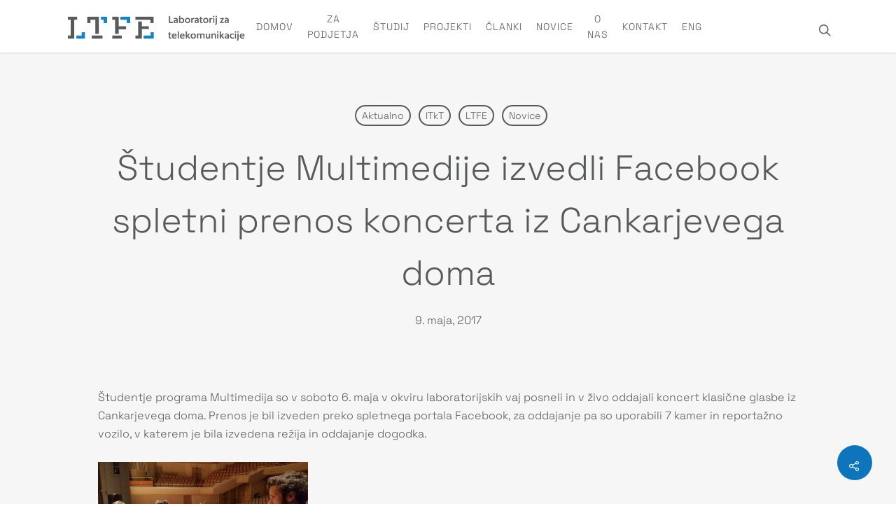

--- FILE ---
content_type: text/html; charset=UTF-8
request_url: https://ltfe.org/blog/studentje-multimedije-izvedli-facebook-spletni-prenos-koncerta-iz-cankarjevega-doma/
body_size: 15264
content:
<!DOCTYPE html>

<html lang="sl-SI" class="no-js">
<head>
	
	<meta charset="UTF-8">
	
	<meta name="viewport" content="width=device-width, initial-scale=1, maximum-scale=1, user-scalable=0" /><title>Študentje Multimedije izvedli Facebook spletni prenos koncerta iz Cankarjevega doma &#8211; LTFE &#8211; Laboratorij za telekomunikacije na Fakulteti za elektrotehniko, Univerza v Ljubljani</title>
<meta name='robots' content='max-image-preview:large' />
<link rel='dns-prefetch' href='//fonts.googleapis.com' />
<link rel="alternate" type="application/rss+xml" title="LTFE - Laboratorij za telekomunikacije na Fakulteti za elektrotehniko, Univerza v Ljubljani &raquo; Vir" href="https://ltfe.org/feed/" />
<link rel="alternate" type="application/rss+xml" title="LTFE - Laboratorij za telekomunikacije na Fakulteti za elektrotehniko, Univerza v Ljubljani &raquo; Vir komentarjev" href="https://ltfe.org/comments/feed/" />
<link rel="alternate" type="application/rss+xml" title="LTFE - Laboratorij za telekomunikacije na Fakulteti za elektrotehniko, Univerza v Ljubljani &raquo; Študentje Multimedije izvedli Facebook spletni prenos koncerta iz Cankarjevega doma Vir komentarjev" href="https://ltfe.org/blog/studentje-multimedije-izvedli-facebook-spletni-prenos-koncerta-iz-cankarjevega-doma/feed/" />
<link rel="alternate" title="oEmbed (JSON)" type="application/json+oembed" href="https://ltfe.org/wp-json/oembed/1.0/embed?url=https%3A%2F%2Fltfe.org%2Fblog%2Fstudentje-multimedije-izvedli-facebook-spletni-prenos-koncerta-iz-cankarjevega-doma%2F" />
<link rel="alternate" title="oEmbed (XML)" type="text/xml+oembed" href="https://ltfe.org/wp-json/oembed/1.0/embed?url=https%3A%2F%2Fltfe.org%2Fblog%2Fstudentje-multimedije-izvedli-facebook-spletni-prenos-koncerta-iz-cankarjevega-doma%2F&#038;format=xml" />
<style id='wp-img-auto-sizes-contain-inline-css' type='text/css'>
img:is([sizes=auto i],[sizes^="auto," i]){contain-intrinsic-size:3000px 1500px}
/*# sourceURL=wp-img-auto-sizes-contain-inline-css */
</style>
<style id='wp-emoji-styles-inline-css' type='text/css'>

	img.wp-smiley, img.emoji {
		display: inline !important;
		border: none !important;
		box-shadow: none !important;
		height: 1em !important;
		width: 1em !important;
		margin: 0 0.07em !important;
		vertical-align: -0.1em !important;
		background: none !important;
		padding: 0 !important;
	}
/*# sourceURL=wp-emoji-styles-inline-css */
</style>
<style id='wp-block-library-inline-css' type='text/css'>
:root{--wp-block-synced-color:#7a00df;--wp-block-synced-color--rgb:122,0,223;--wp-bound-block-color:var(--wp-block-synced-color);--wp-editor-canvas-background:#ddd;--wp-admin-theme-color:#007cba;--wp-admin-theme-color--rgb:0,124,186;--wp-admin-theme-color-darker-10:#006ba1;--wp-admin-theme-color-darker-10--rgb:0,107,160.5;--wp-admin-theme-color-darker-20:#005a87;--wp-admin-theme-color-darker-20--rgb:0,90,135;--wp-admin-border-width-focus:2px}@media (min-resolution:192dpi){:root{--wp-admin-border-width-focus:1.5px}}.wp-element-button{cursor:pointer}:root .has-very-light-gray-background-color{background-color:#eee}:root .has-very-dark-gray-background-color{background-color:#313131}:root .has-very-light-gray-color{color:#eee}:root .has-very-dark-gray-color{color:#313131}:root .has-vivid-green-cyan-to-vivid-cyan-blue-gradient-background{background:linear-gradient(135deg,#00d084,#0693e3)}:root .has-purple-crush-gradient-background{background:linear-gradient(135deg,#34e2e4,#4721fb 50%,#ab1dfe)}:root .has-hazy-dawn-gradient-background{background:linear-gradient(135deg,#faaca8,#dad0ec)}:root .has-subdued-olive-gradient-background{background:linear-gradient(135deg,#fafae1,#67a671)}:root .has-atomic-cream-gradient-background{background:linear-gradient(135deg,#fdd79a,#004a59)}:root .has-nightshade-gradient-background{background:linear-gradient(135deg,#330968,#31cdcf)}:root .has-midnight-gradient-background{background:linear-gradient(135deg,#020381,#2874fc)}:root{--wp--preset--font-size--normal:16px;--wp--preset--font-size--huge:42px}.has-regular-font-size{font-size:1em}.has-larger-font-size{font-size:2.625em}.has-normal-font-size{font-size:var(--wp--preset--font-size--normal)}.has-huge-font-size{font-size:var(--wp--preset--font-size--huge)}.has-text-align-center{text-align:center}.has-text-align-left{text-align:left}.has-text-align-right{text-align:right}.has-fit-text{white-space:nowrap!important}#end-resizable-editor-section{display:none}.aligncenter{clear:both}.items-justified-left{justify-content:flex-start}.items-justified-center{justify-content:center}.items-justified-right{justify-content:flex-end}.items-justified-space-between{justify-content:space-between}.screen-reader-text{border:0;clip-path:inset(50%);height:1px;margin:-1px;overflow:hidden;padding:0;position:absolute;width:1px;word-wrap:normal!important}.screen-reader-text:focus{background-color:#ddd;clip-path:none;color:#444;display:block;font-size:1em;height:auto;left:5px;line-height:normal;padding:15px 23px 14px;text-decoration:none;top:5px;width:auto;z-index:100000}html :where(.has-border-color){border-style:solid}html :where([style*=border-top-color]){border-top-style:solid}html :where([style*=border-right-color]){border-right-style:solid}html :where([style*=border-bottom-color]){border-bottom-style:solid}html :where([style*=border-left-color]){border-left-style:solid}html :where([style*=border-width]){border-style:solid}html :where([style*=border-top-width]){border-top-style:solid}html :where([style*=border-right-width]){border-right-style:solid}html :where([style*=border-bottom-width]){border-bottom-style:solid}html :where([style*=border-left-width]){border-left-style:solid}html :where(img[class*=wp-image-]){height:auto;max-width:100%}:where(figure){margin:0 0 1em}html :where(.is-position-sticky){--wp-admin--admin-bar--position-offset:var(--wp-admin--admin-bar--height,0px)}@media screen and (max-width:600px){html :where(.is-position-sticky){--wp-admin--admin-bar--position-offset:0px}}

/*# sourceURL=wp-block-library-inline-css */
</style><style id='wp-block-image-inline-css' type='text/css'>
.wp-block-image>a,.wp-block-image>figure>a{display:inline-block}.wp-block-image img{box-sizing:border-box;height:auto;max-width:100%;vertical-align:bottom}@media not (prefers-reduced-motion){.wp-block-image img.hide{visibility:hidden}.wp-block-image img.show{animation:show-content-image .4s}}.wp-block-image[style*=border-radius] img,.wp-block-image[style*=border-radius]>a{border-radius:inherit}.wp-block-image.has-custom-border img{box-sizing:border-box}.wp-block-image.aligncenter{text-align:center}.wp-block-image.alignfull>a,.wp-block-image.alignwide>a{width:100%}.wp-block-image.alignfull img,.wp-block-image.alignwide img{height:auto;width:100%}.wp-block-image .aligncenter,.wp-block-image .alignleft,.wp-block-image .alignright,.wp-block-image.aligncenter,.wp-block-image.alignleft,.wp-block-image.alignright{display:table}.wp-block-image .aligncenter>figcaption,.wp-block-image .alignleft>figcaption,.wp-block-image .alignright>figcaption,.wp-block-image.aligncenter>figcaption,.wp-block-image.alignleft>figcaption,.wp-block-image.alignright>figcaption{caption-side:bottom;display:table-caption}.wp-block-image .alignleft{float:left;margin:.5em 1em .5em 0}.wp-block-image .alignright{float:right;margin:.5em 0 .5em 1em}.wp-block-image .aligncenter{margin-left:auto;margin-right:auto}.wp-block-image :where(figcaption){margin-bottom:1em;margin-top:.5em}.wp-block-image.is-style-circle-mask img{border-radius:9999px}@supports ((-webkit-mask-image:none) or (mask-image:none)) or (-webkit-mask-image:none){.wp-block-image.is-style-circle-mask img{border-radius:0;-webkit-mask-image:url('data:image/svg+xml;utf8,<svg viewBox="0 0 100 100" xmlns="http://www.w3.org/2000/svg"><circle cx="50" cy="50" r="50"/></svg>');mask-image:url('data:image/svg+xml;utf8,<svg viewBox="0 0 100 100" xmlns="http://www.w3.org/2000/svg"><circle cx="50" cy="50" r="50"/></svg>');mask-mode:alpha;-webkit-mask-position:center;mask-position:center;-webkit-mask-repeat:no-repeat;mask-repeat:no-repeat;-webkit-mask-size:contain;mask-size:contain}}:root :where(.wp-block-image.is-style-rounded img,.wp-block-image .is-style-rounded img){border-radius:9999px}.wp-block-image figure{margin:0}.wp-lightbox-container{display:flex;flex-direction:column;position:relative}.wp-lightbox-container img{cursor:zoom-in}.wp-lightbox-container img:hover+button{opacity:1}.wp-lightbox-container button{align-items:center;backdrop-filter:blur(16px) saturate(180%);background-color:#5a5a5a40;border:none;border-radius:4px;cursor:zoom-in;display:flex;height:20px;justify-content:center;opacity:0;padding:0;position:absolute;right:16px;text-align:center;top:16px;width:20px;z-index:100}@media not (prefers-reduced-motion){.wp-lightbox-container button{transition:opacity .2s ease}}.wp-lightbox-container button:focus-visible{outline:3px auto #5a5a5a40;outline:3px auto -webkit-focus-ring-color;outline-offset:3px}.wp-lightbox-container button:hover{cursor:pointer;opacity:1}.wp-lightbox-container button:focus{opacity:1}.wp-lightbox-container button:focus,.wp-lightbox-container button:hover,.wp-lightbox-container button:not(:hover):not(:active):not(.has-background){background-color:#5a5a5a40;border:none}.wp-lightbox-overlay{box-sizing:border-box;cursor:zoom-out;height:100vh;left:0;overflow:hidden;position:fixed;top:0;visibility:hidden;width:100%;z-index:100000}.wp-lightbox-overlay .close-button{align-items:center;cursor:pointer;display:flex;justify-content:center;min-height:40px;min-width:40px;padding:0;position:absolute;right:calc(env(safe-area-inset-right) + 16px);top:calc(env(safe-area-inset-top) + 16px);z-index:5000000}.wp-lightbox-overlay .close-button:focus,.wp-lightbox-overlay .close-button:hover,.wp-lightbox-overlay .close-button:not(:hover):not(:active):not(.has-background){background:none;border:none}.wp-lightbox-overlay .lightbox-image-container{height:var(--wp--lightbox-container-height);left:50%;overflow:hidden;position:absolute;top:50%;transform:translate(-50%,-50%);transform-origin:top left;width:var(--wp--lightbox-container-width);z-index:9999999999}.wp-lightbox-overlay .wp-block-image{align-items:center;box-sizing:border-box;display:flex;height:100%;justify-content:center;margin:0;position:relative;transform-origin:0 0;width:100%;z-index:3000000}.wp-lightbox-overlay .wp-block-image img{height:var(--wp--lightbox-image-height);min-height:var(--wp--lightbox-image-height);min-width:var(--wp--lightbox-image-width);width:var(--wp--lightbox-image-width)}.wp-lightbox-overlay .wp-block-image figcaption{display:none}.wp-lightbox-overlay button{background:none;border:none}.wp-lightbox-overlay .scrim{background-color:#fff;height:100%;opacity:.9;position:absolute;width:100%;z-index:2000000}.wp-lightbox-overlay.active{visibility:visible}@media not (prefers-reduced-motion){.wp-lightbox-overlay.active{animation:turn-on-visibility .25s both}.wp-lightbox-overlay.active img{animation:turn-on-visibility .35s both}.wp-lightbox-overlay.show-closing-animation:not(.active){animation:turn-off-visibility .35s both}.wp-lightbox-overlay.show-closing-animation:not(.active) img{animation:turn-off-visibility .25s both}.wp-lightbox-overlay.zoom.active{animation:none;opacity:1;visibility:visible}.wp-lightbox-overlay.zoom.active .lightbox-image-container{animation:lightbox-zoom-in .4s}.wp-lightbox-overlay.zoom.active .lightbox-image-container img{animation:none}.wp-lightbox-overlay.zoom.active .scrim{animation:turn-on-visibility .4s forwards}.wp-lightbox-overlay.zoom.show-closing-animation:not(.active){animation:none}.wp-lightbox-overlay.zoom.show-closing-animation:not(.active) .lightbox-image-container{animation:lightbox-zoom-out .4s}.wp-lightbox-overlay.zoom.show-closing-animation:not(.active) .lightbox-image-container img{animation:none}.wp-lightbox-overlay.zoom.show-closing-animation:not(.active) .scrim{animation:turn-off-visibility .4s forwards}}@keyframes show-content-image{0%{visibility:hidden}99%{visibility:hidden}to{visibility:visible}}@keyframes turn-on-visibility{0%{opacity:0}to{opacity:1}}@keyframes turn-off-visibility{0%{opacity:1;visibility:visible}99%{opacity:0;visibility:visible}to{opacity:0;visibility:hidden}}@keyframes lightbox-zoom-in{0%{transform:translate(calc((-100vw + var(--wp--lightbox-scrollbar-width))/2 + var(--wp--lightbox-initial-left-position)),calc(-50vh + var(--wp--lightbox-initial-top-position))) scale(var(--wp--lightbox-scale))}to{transform:translate(-50%,-50%) scale(1)}}@keyframes lightbox-zoom-out{0%{transform:translate(-50%,-50%) scale(1);visibility:visible}99%{visibility:visible}to{transform:translate(calc((-100vw + var(--wp--lightbox-scrollbar-width))/2 + var(--wp--lightbox-initial-left-position)),calc(-50vh + var(--wp--lightbox-initial-top-position))) scale(var(--wp--lightbox-scale));visibility:hidden}}
/*# sourceURL=https://ltfe.org/wp-includes/blocks/image/style.min.css */
</style>
<style id='global-styles-inline-css' type='text/css'>
:root{--wp--preset--aspect-ratio--square: 1;--wp--preset--aspect-ratio--4-3: 4/3;--wp--preset--aspect-ratio--3-4: 3/4;--wp--preset--aspect-ratio--3-2: 3/2;--wp--preset--aspect-ratio--2-3: 2/3;--wp--preset--aspect-ratio--16-9: 16/9;--wp--preset--aspect-ratio--9-16: 9/16;--wp--preset--color--black: #000000;--wp--preset--color--cyan-bluish-gray: #abb8c3;--wp--preset--color--white: #ffffff;--wp--preset--color--pale-pink: #f78da7;--wp--preset--color--vivid-red: #cf2e2e;--wp--preset--color--luminous-vivid-orange: #ff6900;--wp--preset--color--luminous-vivid-amber: #fcb900;--wp--preset--color--light-green-cyan: #7bdcb5;--wp--preset--color--vivid-green-cyan: #00d084;--wp--preset--color--pale-cyan-blue: #8ed1fc;--wp--preset--color--vivid-cyan-blue: #0693e3;--wp--preset--color--vivid-purple: #9b51e0;--wp--preset--gradient--vivid-cyan-blue-to-vivid-purple: linear-gradient(135deg,rgb(6,147,227) 0%,rgb(155,81,224) 100%);--wp--preset--gradient--light-green-cyan-to-vivid-green-cyan: linear-gradient(135deg,rgb(122,220,180) 0%,rgb(0,208,130) 100%);--wp--preset--gradient--luminous-vivid-amber-to-luminous-vivid-orange: linear-gradient(135deg,rgb(252,185,0) 0%,rgb(255,105,0) 100%);--wp--preset--gradient--luminous-vivid-orange-to-vivid-red: linear-gradient(135deg,rgb(255,105,0) 0%,rgb(207,46,46) 100%);--wp--preset--gradient--very-light-gray-to-cyan-bluish-gray: linear-gradient(135deg,rgb(238,238,238) 0%,rgb(169,184,195) 100%);--wp--preset--gradient--cool-to-warm-spectrum: linear-gradient(135deg,rgb(74,234,220) 0%,rgb(151,120,209) 20%,rgb(207,42,186) 40%,rgb(238,44,130) 60%,rgb(251,105,98) 80%,rgb(254,248,76) 100%);--wp--preset--gradient--blush-light-purple: linear-gradient(135deg,rgb(255,206,236) 0%,rgb(152,150,240) 100%);--wp--preset--gradient--blush-bordeaux: linear-gradient(135deg,rgb(254,205,165) 0%,rgb(254,45,45) 50%,rgb(107,0,62) 100%);--wp--preset--gradient--luminous-dusk: linear-gradient(135deg,rgb(255,203,112) 0%,rgb(199,81,192) 50%,rgb(65,88,208) 100%);--wp--preset--gradient--pale-ocean: linear-gradient(135deg,rgb(255,245,203) 0%,rgb(182,227,212) 50%,rgb(51,167,181) 100%);--wp--preset--gradient--electric-grass: linear-gradient(135deg,rgb(202,248,128) 0%,rgb(113,206,126) 100%);--wp--preset--gradient--midnight: linear-gradient(135deg,rgb(2,3,129) 0%,rgb(40,116,252) 100%);--wp--preset--font-size--small: 13px;--wp--preset--font-size--medium: 20px;--wp--preset--font-size--large: 36px;--wp--preset--font-size--x-large: 42px;--wp--preset--spacing--20: 0.44rem;--wp--preset--spacing--30: 0.67rem;--wp--preset--spacing--40: 1rem;--wp--preset--spacing--50: 1.5rem;--wp--preset--spacing--60: 2.25rem;--wp--preset--spacing--70: 3.38rem;--wp--preset--spacing--80: 5.06rem;--wp--preset--shadow--natural: 6px 6px 9px rgba(0, 0, 0, 0.2);--wp--preset--shadow--deep: 12px 12px 50px rgba(0, 0, 0, 0.4);--wp--preset--shadow--sharp: 6px 6px 0px rgba(0, 0, 0, 0.2);--wp--preset--shadow--outlined: 6px 6px 0px -3px rgb(255, 255, 255), 6px 6px rgb(0, 0, 0);--wp--preset--shadow--crisp: 6px 6px 0px rgb(0, 0, 0);}:where(.is-layout-flex){gap: 0.5em;}:where(.is-layout-grid){gap: 0.5em;}body .is-layout-flex{display: flex;}.is-layout-flex{flex-wrap: wrap;align-items: center;}.is-layout-flex > :is(*, div){margin: 0;}body .is-layout-grid{display: grid;}.is-layout-grid > :is(*, div){margin: 0;}:where(.wp-block-columns.is-layout-flex){gap: 2em;}:where(.wp-block-columns.is-layout-grid){gap: 2em;}:where(.wp-block-post-template.is-layout-flex){gap: 1.25em;}:where(.wp-block-post-template.is-layout-grid){gap: 1.25em;}.has-black-color{color: var(--wp--preset--color--black) !important;}.has-cyan-bluish-gray-color{color: var(--wp--preset--color--cyan-bluish-gray) !important;}.has-white-color{color: var(--wp--preset--color--white) !important;}.has-pale-pink-color{color: var(--wp--preset--color--pale-pink) !important;}.has-vivid-red-color{color: var(--wp--preset--color--vivid-red) !important;}.has-luminous-vivid-orange-color{color: var(--wp--preset--color--luminous-vivid-orange) !important;}.has-luminous-vivid-amber-color{color: var(--wp--preset--color--luminous-vivid-amber) !important;}.has-light-green-cyan-color{color: var(--wp--preset--color--light-green-cyan) !important;}.has-vivid-green-cyan-color{color: var(--wp--preset--color--vivid-green-cyan) !important;}.has-pale-cyan-blue-color{color: var(--wp--preset--color--pale-cyan-blue) !important;}.has-vivid-cyan-blue-color{color: var(--wp--preset--color--vivid-cyan-blue) !important;}.has-vivid-purple-color{color: var(--wp--preset--color--vivid-purple) !important;}.has-black-background-color{background-color: var(--wp--preset--color--black) !important;}.has-cyan-bluish-gray-background-color{background-color: var(--wp--preset--color--cyan-bluish-gray) !important;}.has-white-background-color{background-color: var(--wp--preset--color--white) !important;}.has-pale-pink-background-color{background-color: var(--wp--preset--color--pale-pink) !important;}.has-vivid-red-background-color{background-color: var(--wp--preset--color--vivid-red) !important;}.has-luminous-vivid-orange-background-color{background-color: var(--wp--preset--color--luminous-vivid-orange) !important;}.has-luminous-vivid-amber-background-color{background-color: var(--wp--preset--color--luminous-vivid-amber) !important;}.has-light-green-cyan-background-color{background-color: var(--wp--preset--color--light-green-cyan) !important;}.has-vivid-green-cyan-background-color{background-color: var(--wp--preset--color--vivid-green-cyan) !important;}.has-pale-cyan-blue-background-color{background-color: var(--wp--preset--color--pale-cyan-blue) !important;}.has-vivid-cyan-blue-background-color{background-color: var(--wp--preset--color--vivid-cyan-blue) !important;}.has-vivid-purple-background-color{background-color: var(--wp--preset--color--vivid-purple) !important;}.has-black-border-color{border-color: var(--wp--preset--color--black) !important;}.has-cyan-bluish-gray-border-color{border-color: var(--wp--preset--color--cyan-bluish-gray) !important;}.has-white-border-color{border-color: var(--wp--preset--color--white) !important;}.has-pale-pink-border-color{border-color: var(--wp--preset--color--pale-pink) !important;}.has-vivid-red-border-color{border-color: var(--wp--preset--color--vivid-red) !important;}.has-luminous-vivid-orange-border-color{border-color: var(--wp--preset--color--luminous-vivid-orange) !important;}.has-luminous-vivid-amber-border-color{border-color: var(--wp--preset--color--luminous-vivid-amber) !important;}.has-light-green-cyan-border-color{border-color: var(--wp--preset--color--light-green-cyan) !important;}.has-vivid-green-cyan-border-color{border-color: var(--wp--preset--color--vivid-green-cyan) !important;}.has-pale-cyan-blue-border-color{border-color: var(--wp--preset--color--pale-cyan-blue) !important;}.has-vivid-cyan-blue-border-color{border-color: var(--wp--preset--color--vivid-cyan-blue) !important;}.has-vivid-purple-border-color{border-color: var(--wp--preset--color--vivid-purple) !important;}.has-vivid-cyan-blue-to-vivid-purple-gradient-background{background: var(--wp--preset--gradient--vivid-cyan-blue-to-vivid-purple) !important;}.has-light-green-cyan-to-vivid-green-cyan-gradient-background{background: var(--wp--preset--gradient--light-green-cyan-to-vivid-green-cyan) !important;}.has-luminous-vivid-amber-to-luminous-vivid-orange-gradient-background{background: var(--wp--preset--gradient--luminous-vivid-amber-to-luminous-vivid-orange) !important;}.has-luminous-vivid-orange-to-vivid-red-gradient-background{background: var(--wp--preset--gradient--luminous-vivid-orange-to-vivid-red) !important;}.has-very-light-gray-to-cyan-bluish-gray-gradient-background{background: var(--wp--preset--gradient--very-light-gray-to-cyan-bluish-gray) !important;}.has-cool-to-warm-spectrum-gradient-background{background: var(--wp--preset--gradient--cool-to-warm-spectrum) !important;}.has-blush-light-purple-gradient-background{background: var(--wp--preset--gradient--blush-light-purple) !important;}.has-blush-bordeaux-gradient-background{background: var(--wp--preset--gradient--blush-bordeaux) !important;}.has-luminous-dusk-gradient-background{background: var(--wp--preset--gradient--luminous-dusk) !important;}.has-pale-ocean-gradient-background{background: var(--wp--preset--gradient--pale-ocean) !important;}.has-electric-grass-gradient-background{background: var(--wp--preset--gradient--electric-grass) !important;}.has-midnight-gradient-background{background: var(--wp--preset--gradient--midnight) !important;}.has-small-font-size{font-size: var(--wp--preset--font-size--small) !important;}.has-medium-font-size{font-size: var(--wp--preset--font-size--medium) !important;}.has-large-font-size{font-size: var(--wp--preset--font-size--large) !important;}.has-x-large-font-size{font-size: var(--wp--preset--font-size--x-large) !important;}
/*# sourceURL=global-styles-inline-css */
</style>

<style id='classic-theme-styles-inline-css' type='text/css'>
/*! This file is auto-generated */
.wp-block-button__link{color:#fff;background-color:#32373c;border-radius:9999px;box-shadow:none;text-decoration:none;padding:calc(.667em + 2px) calc(1.333em + 2px);font-size:1.125em}.wp-block-file__button{background:#32373c;color:#fff;text-decoration:none}
/*# sourceURL=/wp-includes/css/classic-themes.min.css */
</style>
<link rel='stylesheet' id='uaf_client_css-css' href='https://ltfe.org/wp-content/uploads/useanyfont/uaf.css?ver=1767688814' type='text/css' media='all' />
<link rel='stylesheet' id='salient-social-css' href='https://ltfe.org/wp-content/plugins/salient-social/css/style.css?ver=1.1' type='text/css' media='all' />
<style id='salient-social-inline-css' type='text/css'>

  .sharing-default-minimal .nectar-love.loved,
  body .nectar-social[data-color-override="override"].fixed > a:before, 
  body .nectar-social[data-color-override="override"].fixed .nectar-social-inner a,
  .sharing-default-minimal .nectar-social[data-color-override="override"] .nectar-social-inner a:hover {
    background-color: #0e75bc;
  }
  .nectar-social.hover .nectar-love.loved,
  .nectar-social.hover > .nectar-love-button a:hover,
  .nectar-social[data-color-override="override"].hover > div a:hover,
  #single-below-header .nectar-social[data-color-override="override"].hover > div a:hover,
  .nectar-social[data-color-override="override"].hover .share-btn:hover,
  .sharing-default-minimal .nectar-social[data-color-override="override"] .nectar-social-inner a {
    border-color: #0e75bc;
  }
  #single-below-header .nectar-social.hover .nectar-love.loved i,
  #single-below-header .nectar-social.hover[data-color-override="override"] a:hover,
  #single-below-header .nectar-social.hover[data-color-override="override"] a:hover i,
  #single-below-header .nectar-social.hover .nectar-love-button a:hover i,
  .nectar-love:hover i,
  .hover .nectar-love:hover .total_loves,
  .nectar-love.loved i,
  .nectar-social.hover .nectar-love.loved .total_loves,
  .nectar-social.hover .share-btn:hover, 
  .nectar-social[data-color-override="override"].hover .nectar-social-inner a:hover,
  .nectar-social[data-color-override="override"].hover > div:hover span,
  .sharing-default-minimal .nectar-social[data-color-override="override"] .nectar-social-inner a:not(:hover) i,
  .sharing-default-minimal .nectar-social[data-color-override="override"] .nectar-social-inner a:not(:hover) {
    color: #0e75bc;
  }
/*# sourceURL=salient-social-inline-css */
</style>
<link rel='stylesheet' id='font-awesome-css' href='https://ltfe.org/wp-content/themes/salient/css/font-awesome.min.css?ver=4.6.4' type='text/css' media='all' />
<link rel='stylesheet' id='salient-grid-system-css' href='https://ltfe.org/wp-content/themes/salient/css/grid-system.css?ver=12.1.1' type='text/css' media='all' />
<link rel='stylesheet' id='main-styles-css' href='https://ltfe.org/wp-content/themes/salient/css/style.css?ver=12.1.1' type='text/css' media='all' />
<style id='main-styles-inline-css' type='text/css'>
html:not(.page-trans-loaded) { background-color: #ffffff; }
/*# sourceURL=main-styles-inline-css */
</style>
<link rel='stylesheet' id='nectar-single-styles-css' href='https://ltfe.org/wp-content/themes/salient/css/single.css?ver=12.1.1' type='text/css' media='all' />
<link rel='stylesheet' id='magnific-css' href='https://ltfe.org/wp-content/themes/salient/css/plugins/magnific.css?ver=8.6.0' type='text/css' media='all' />
<link rel='stylesheet' id='nectar_default_font_open_sans-css' href='https://fonts.googleapis.com/css?family=Open+Sans%3A300%2C400%2C600%2C700&#038;subset=latin%2Clatin-ext' type='text/css' media='all' />
<link rel='stylesheet' id='responsive-css' href='https://ltfe.org/wp-content/themes/salient/css/responsive.css?ver=12.1.1' type='text/css' media='all' />
<link rel='stylesheet' id='skin-ascend-css' href='https://ltfe.org/wp-content/themes/salient/css/ascend.css?ver=12.1.1' type='text/css' media='all' />
<link rel='stylesheet' id='dynamic-css-css' href='https://ltfe.org/wp-content/themes/salient/css/salient-dynamic-styles-multi-id-1.css?ver=65262' type='text/css' media='all' />
<style id='dynamic-css-inline-css' type='text/css'>
#page-header-bg h1,#page-header-bg .subheader,.nectar-box-roll .overlaid-content h1,.nectar-box-roll .overlaid-content .subheader,#page-header-bg #portfolio-nav a i,body .section-title #portfolio-nav a:hover i,.page-header-no-bg h1,.page-header-no-bg span,#page-header-bg #portfolio-nav a i,#page-header-bg span,#page-header-bg #single-below-header a:hover,#page-header-bg #single-below-header a:focus,#page-header-bg.fullscreen-header .author-section a{color:#ffffff!important;}body #page-header-bg .pinterest-share i,body #page-header-bg .facebook-share i,body #page-header-bg .linkedin-share i,body #page-header-bg .twitter-share i,body #page-header-bg .google-plus-share i,body #page-header-bg .icon-salient-heart,body #page-header-bg .icon-salient-heart-2{color:#ffffff;}#page-header-bg[data-post-hs="default_minimal"] .inner-wrap > a:not(:hover){color:#ffffff;border-color:rgba(255,255,255,0.4);}.single #page-header-bg #single-below-header > span{border-color:rgba(255,255,255,0.4);}body .section-title #portfolio-nav a:hover i{opacity:0.75;}.single #page-header-bg .blog-title #single-meta .nectar-social.hover > div a,.single #page-header-bg .blog-title #single-meta > div a,.single #page-header-bg .blog-title #single-meta ul .n-shortcode a,#page-header-bg .blog-title #single-meta .nectar-social.hover .share-btn{border-color:rgba(255,255,255,0.4);}.single #page-header-bg .blog-title #single-meta .nectar-social.hover > div a:hover,#page-header-bg .blog-title #single-meta .nectar-social.hover .share-btn:hover,.single #page-header-bg .blog-title #single-meta div > a:hover,.single #page-header-bg .blog-title #single-meta ul .n-shortcode a:hover,.single #page-header-bg .blog-title #single-meta ul li:not(.meta-share-count):hover > a{border-color:rgba(255,255,255,1);}.single #page-header-bg #single-meta div span,.single #page-header-bg #single-meta > div a,.single #page-header-bg #single-meta > div i{color:#ffffff!important;}.single #page-header-bg #single-meta ul .meta-share-count .nectar-social a i{color:rgba(255,255,255,0.7)!important;}.single #page-header-bg #single-meta ul .meta-share-count .nectar-social a:hover i{color:rgba(255,255,255,1)!important;}@media only screen and (min-width:1000px){body #ajax-content-wrap.no-scroll{min-height:calc(100vh - 75px);height:calc(100vh - 75px)!important;}}@media only screen and (min-width:1000px){#page-header-wrap.fullscreen-header,#page-header-wrap.fullscreen-header #page-header-bg,html:not(.nectar-box-roll-loaded) .nectar-box-roll > #page-header-bg.fullscreen-header,.nectar_fullscreen_zoom_recent_projects,#nectar_fullscreen_rows:not(.afterLoaded) > div{height:calc(100vh - 74px);}.wpb_row.vc_row-o-full-height.top-level,.wpb_row.vc_row-o-full-height.top-level > .col.span_12{min-height:calc(100vh - 74px);}html:not(.nectar-box-roll-loaded) .nectar-box-roll > #page-header-bg.fullscreen-header{top:75px;}.nectar-slider-wrap[data-fullscreen="true"]:not(.loaded),.nectar-slider-wrap[data-fullscreen="true"]:not(.loaded) .swiper-container{height:calc(100vh - 73px)!important;}.admin-bar .nectar-slider-wrap[data-fullscreen="true"]:not(.loaded),.admin-bar .nectar-slider-wrap[data-fullscreen="true"]:not(.loaded) .swiper-container{height:calc(100vh - 73px - 32px)!important;}}#nectar_fullscreen_rows{background-color:;}
/* ENGLISH FLAG */
li.menu-item-3955 { 
  	background-image: url('https://ltfe.org/wp-content/themes/salient/img/flag-en.png');
  	background-repeat: no-repeat;
  	background-position: right top;
  	background-size:32px 32px;
	width:32px;
	paddding:0px;
	overflow:hidden;
	margin-right:-30px;
	text-indent:150px;
}

/* FE FLAG */
li.menu-item-3979 { 
  	background-image: url('https://ltfe.org/wp-content/themes/salient/img/fe-small.png');
  	background-repeat: no-repeat;
  	background-position: left bottom;
  	background-size:36px 31px;
}
#header-secondary-outer nav > ul > li.menu-item-3979 > a { padding-left: 32px !important; }

/* IKT FLAG */
li.menu-item-3954 { 
  	background-image: url('https://ltfe.org/wp-content/themes/salient/img/ikt-small.png');
  	background-repeat: no-repeat;
  	background-position: right top;
  	background-size:36px 31px;
}
#header-secondary-outer nav > ul > li.menu-item-3954 > a { padding-right: 39px !important; }



/*shadow on text for portfolio*/
.single-portfolio .row .col.section-title h1, .single-portfolio .row .col.section-title .subheader,
.swiper-slide .content,
#page-header-wrap {
    text-shadow: 0px 0px 15px rgba(0, 0, 0, 1);
}
.portfolio-items .col .work-item.style-3 .work-info-bg {
    background-color: #286aa2;
    opacity: 0.45;
    will-change: opacity;
}

/* icon background color change */
[class^="icon-"], [class*=" icon-"] {
    /*background-color: #3e7caf;*/
    margin-top:5px;
    margin-bottom:5px;
}

/* interni link */
#header-secondary-outer nav > ul > li#menu-item-32622 > a {
    border: 0 none;
    background: #283a97;
    color: #fff !important;
    border-radius: 20px;
    margin: 5px;
    padding: 5px 10px !important;
}

/* skrij spodnje kontrole pri projektih, motijo */

.bottom_controls {
    display: none !important;
}

/* kontakt submit button*/
.wpcf7-submit { width: 100%!important; text-transform:uppercase; float:right; }
span.wpcf7-list-item {
    display: inline-block;
    margin: 0 0 0 0em;
}
/* slider header responsive*/
@media only screen and (max-width: 690px) {
.nectar-slider-wrap[data-full-width="false"] .swiper-slide .content p, #boxed .swiper-slide .content p {
    display:none!important;
}
.nectar-slider-wrap[data-full-width="false"] .swiper-slide .content h2, #boxed .swiper-slide .content h2 {
   font-size: 24px!important;
    line-height: 28px!important;
    margin-top: -28px!important;
}
}

/* pri enem prispevku je datum skrit*/
#post-33818 .date {display:none!important;}
/* socila ikone na telefonih da se lepo vidijo*/
@media only screen and (max-width: 690px){
body #header-secondary-outer .container ul#social {
    padding:0!important;
    }
}
/*# sourceURL=dynamic-css-inline-css */
</style>
<script type="text/javascript" src="https://ltfe.org/wp-includes/js/jquery/jquery.min.js?ver=3.7.1" id="jquery-core-js"></script>
<script type="text/javascript" src="https://ltfe.org/wp-includes/js/jquery/jquery-migrate.min.js?ver=3.4.1" id="jquery-migrate-js"></script>
<link rel="https://api.w.org/" href="https://ltfe.org/wp-json/" /><link rel="alternate" title="JSON" type="application/json" href="https://ltfe.org/wp-json/wp/v2/posts/32144" /><link rel="EditURI" type="application/rsd+xml" title="RSD" href="https://ltfe.org/xmlrpc.php?rsd" />
<meta name="generator" content="WordPress 6.9" />
<link rel="canonical" href="https://ltfe.org/blog/studentje-multimedije-izvedli-facebook-spletni-prenos-koncerta-iz-cankarjevega-doma/" />
<link rel='shortlink' href='https://ltfe.org/?p=32144' />
<link rel="alternate" href="https://ltfe.org/blog/studentje-multimedije-izvedli-facebook-spletni-prenos-koncerta-iz-cankarjevega-doma/" hreflang="x-default" />
<script type="text/javascript"> var root = document.getElementsByTagName( "html" )[0]; root.setAttribute( "class", "js" ); </script><!-- Global site tag (gtag.js) - Google Analytics -->
<script async src="https://www.googletagmanager.com/gtag/js?id=UA-1613686-1"></script>
<script>
  window.dataLayer = window.dataLayer || [];
  function gtag(){dataLayer.push(arguments);}
  gtag('js', new Date());

  gtag('config', 'UA-1613686-1');
</script><style type="text/css">.recentcomments a{display:inline !important;padding:0 !important;margin:0 !important;}</style><meta name="generator" content="Powered by WPBakery Page Builder - drag and drop page builder for WordPress."/>
<link rel="icon" href="https://ltfe.org/wp-content/uploads/2020/02/cropped-favicon-o-1-32x32.png" sizes="32x32" />
<link rel="icon" href="https://ltfe.org/wp-content/uploads/2020/02/cropped-favicon-o-1-192x192.png" sizes="192x192" />
<link rel="apple-touch-icon" href="https://ltfe.org/wp-content/uploads/2020/02/cropped-favicon-o-1-180x180.png" />
<meta name="msapplication-TileImage" content="https://ltfe.org/wp-content/uploads/2020/02/cropped-favicon-o-1-270x270.png" />
		<style type="text/css" id="wp-custom-css">
			/* Vedno viden temnejši overlay */
html body .portfolio-items .col .work-info-bg{
  background-color: #000 !important;
  opacity: 0.55 !important;  /* npr. 0.55–0.75 */
}

/* In še temneje na hover */
html body .portfolio-items .col:hover .work-info-bg{
  opacity: 0.75 !important;
}

		</style>
		<noscript><style> .wpb_animate_when_almost_visible { opacity: 1; }</style></noscript>	
</head>


<body class="wp-singular post-template-default single single-post postid-32144 single-format-standard wp-theme-salient ascend wpb-js-composer js-comp-ver-6.2.0 vc_responsive" data-footer-reveal="false" data-footer-reveal-shadow="none" data-header-format="centered-menu" data-body-border="off" data-boxed-style="" data-header-breakpoint="1000" data-dropdown-style="minimal" data-cae="easeOutCubic" data-cad="650" data-megamenu-width="contained" data-aie="none" data-ls="magnific" data-apte="standard" data-hhun="0" data-fancy-form-rcs="default" data-form-style="default" data-form-submit="regular" data-is="minimal" data-button-style="rounded" data-user-account-button="false" data-flex-cols="true" data-col-gap="default" data-header-inherit-rc="false" data-header-search="true" data-animated-anchors="true" data-ajax-transitions="true" data-full-width-header="false" data-slide-out-widget-area="true" data-slide-out-widget-area-style="slide-out-from-right" data-user-set-ocm="off" data-loading-animation="spin" data-bg-header="false" data-responsive="1" data-ext-responsive="true" data-header-resize="1" data-header-color="custom" data-transparent-header="false" data-cart="false" data-remove-m-parallax="" data-remove-m-video-bgs="" data-m-animate="0" data-force-header-trans-color="light" data-smooth-scrolling="0" data-permanent-transparent="false" >
	
	<script type="text/javascript"> if(navigator.userAgent.match(/(Android|iPod|iPhone|iPad|BlackBerry|IEMobile|Opera Mini)/)) { document.body.className += " using-mobile-browser "; } </script><div id="ajax-loading-screen" data-disable-mobile="1" data-disable-fade-on-click="1" data-effect="standard" data-method="standard"><div class="loading-icon spin"><span class="default-loading-icon spin"></span></div></div>	
	<div id="header-space"  data-header-mobile-fixed='false'></div> 
	
		
	<div id="header-outer" data-has-menu="true" data-has-buttons="yes" data-header-button_style="default" data-using-pr-menu="false" data-mobile-fixed="false" data-ptnm="false" data-lhe="default" data-user-set-bg="#ffffff" data-format="centered-menu" data-permanent-transparent="false" data-megamenu-rt="0" data-remove-fixed="0" data-header-resize="1" data-cart="false" data-transparency-option="0" data-box-shadow="small" data-shrink-num="00" data-using-secondary="0" data-using-logo="1" data-logo-height="45" data-m-logo-height="24" data-padding="15" data-full-width="false" data-condense="false" >
		
		
<header id="top">
	<div class="container">
		<div class="row">
			<div class="col span_3">
				<a id="logo" href="https://ltfe.org" data-supplied-ml-starting-dark="false" data-supplied-ml-starting="false" data-supplied-ml="false" >
					<img class="stnd default-logo dark-version" alt="LTFE - Laboratorij za telekomunikacije na Fakulteti za elektrotehniko, Univerza v Ljubljani" src="https://ltfe.org/wp-content/uploads/2025/10/ltfe-logo-1.png" srcset="https://ltfe.org/wp-content/uploads/2025/10/ltfe-logo-1.png 1x, https://ltfe.org/wp-content/uploads/2025/10/ltfe-logo-1.png 2x" /> 
				</a>
				
							</div><!--/span_3-->
			
			<div class="col span_9 col_last">
									<a class="mobile-search" href="#searchbox"><span class="nectar-icon icon-salient-search" aria-hidden="true"></span></a>
										<div class="slide-out-widget-area-toggle mobile-icon slide-out-from-right" data-custom-color="false" data-icon-animation="simple-transform">
						<div> <a href="#sidewidgetarea" aria-label="Navigation Menu" aria-expanded="false" class="closed">
							<span aria-hidden="true"> <i class="lines-button x2"> <i class="lines"></i> </i> </span>
						</a></div> 
					</div>
								
									
					<nav>
						
						<ul class="sf-menu">	
							<li id="menu-item-3391" class="menu-item menu-item-type-post_type menu-item-object-page menu-item-home menu-item-3391"><a href="https://ltfe.org/">Domov</a></li>
<li id="menu-item-39670" class="menu-item menu-item-type-post_type menu-item-object-page menu-item-39670"><a href="https://ltfe.org/testcenter/">Za podjetja</a></li>
<li id="menu-item-33085" class="menu-item menu-item-type-post_type menu-item-object-page menu-item-33085"><a href="https://ltfe.org/studij/">Študij</a></li>
<li id="menu-item-3737" class="menu-item menu-item-type-post_type menu-item-object-page menu-item-3737"><a href="https://ltfe.org/reference/">Projekti</a></li>
<li id="menu-item-34781" class="menu-item menu-item-type-post_type menu-item-object-page menu-item-34781"><a href="https://ltfe.org/objave/">Članki</a></li>
<li id="menu-item-3507" class="menu-item menu-item-type-post_type menu-item-object-page menu-item-3507"><a href="https://ltfe.org/novice/">Novice</a></li>
<li id="menu-item-3708" class="menu-item menu-item-type-post_type menu-item-object-page menu-item-3708"><a href="https://ltfe.org/ekipa/">O nas</a></li>
<li id="menu-item-3379" class="menu-item menu-item-type-post_type menu-item-object-page menu-item-3379"><a href="https://ltfe.org/kontakt/">Kontakt</a></li>
<li id="menu-item-39624" class="menu-item menu-item-type-custom menu-item-object-custom menu-item-39624"><a href="https://ltfe.org/en/">ENG</a></li>
						</ul>
						

													<ul class="buttons sf-menu" data-user-set-ocm="off">
								
								<li id="search-btn"><div><a href="#searchbox"><span class="icon-salient-search" aria-hidden="true"></span></a></div> </li>								
							</ul>
												
					</nav>
					
					<div class="logo-spacing" data-using-image="true"><img class="hidden-logo" alt="LTFE - Laboratorij za telekomunikacije na Fakulteti za elektrotehniko, Univerza v Ljubljani" src="https://ltfe.org/wp-content/uploads/2025/10/ltfe-logo-1.png" /></div>					
				</div><!--/span_9-->
				
								
			</div><!--/row-->
					</div><!--/container-->
	</header>
		
	</div>
	
	
<div id="search-outer" class="nectar">
	<div id="search">
		<div class="container">
			 <div id="search-box">
				 <div class="inner-wrap">
					 <div class="col span_12">
						  <form role="search" action="https://ltfe.org/" method="GET">
															<input type="text" name="s"  value="Start Typing..." data-placeholder="Start Typing..." />
															
						<span><i>Press enter to begin your search</i></span>						</form>
					</div><!--/span_12-->
				</div><!--/inner-wrap-->
			 </div><!--/search-box-->
			 <div id="close"><a href="#">
				<span class="icon-salient-x" aria-hidden="true"></span>				 </a></div>
		 </div><!--/container-->
	</div><!--/search-->
</div><!--/search-outer-->
	
	<div id="ajax-content-wrap">
		
		

<div class="container-wrap no-sidebar" data-midnight="dark" data-remove-post-date="0" data-remove-post-author="1" data-remove-post-comment-number="1">
	<div class="container main-content">
		
		
	  <div class="row heading-title hentry" data-header-style="default_minimal">
		<div class="col span_12 section-title blog-title">
				 
		  <span class="meta-category">

					<a class="aktualno" href="https://ltfe.org/blog/category/aktualno/" alt="View all posts in Aktualno">Aktualno</a><a class="itkt" href="https://ltfe.org/blog/category/itkt/" alt="View all posts in ITkT">ITkT</a><a class="ltfe" href="https://ltfe.org/blog/category/ltfe/" alt="View all posts in LTFE">LTFE</a><a class="novice" href="https://ltfe.org/blog/category/novice/" alt="View all posts in Novice">Novice</a>			  </span> 

		  		  <h1 class="entry-title">Študentje Multimedije izvedli Facebook spletni prenos koncerta iz Cankarjevega doma</h1>
		   
						<div id="single-below-header" data-hide-on-mobile="false">
				<span class="meta-author vcard author"><span class="fn">By <a href="https://ltfe.org/blog/author/admin/" title="Prispevki od admin" rel="author">admin</a></span></span><span class="meta-date date updated">9. maja, 2017</span><span class="meta-comment-count"><a href="https://ltfe.org/blog/studentje-multimedije-izvedli-facebook-spletni-prenos-koncerta-iz-cankarjevega-doma/#respond">No Comments</a></span>			</div><!--/single-below-header-->
				</div><!--/section-title-->
	  </div><!--/row-->
	
				
		<div class="row">
			
						
			<div class="post-area col  span_12 col_last">
			
			
<article id="post-32144" class="post-32144 post type-post status-publish format-standard category-aktualno category-itkt category-ltfe category-novice tag-glasba tag-multimedija">
  
  <div class="inner-wrap">

		<div class="post-content" data-hide-featured-media="1">
      
        <div class="content-inner"><p><strong>Študentje programa Multimedija so v soboto 6. maja v okviru laboratorijskih vaj posneli in v živo oddajali koncert klasične glasbe iz Cankarjevega doma. Prenos je bil izveden preko spletnega portala Facebook, za oddajanje pa so uporabili 7 kamer in reportažno vozilo, v katerem je bila izvedena režija in oddajanje dogodka.</strong></p>
<p><a href="https://ltfe.org/aktualno/studentje-multimedije-izvedli-facebook-spletni-prenos-koncerta-iz-cankarjevega-doma/"><img fetchpriority="high" decoding="async" class="alignnone wp-image-32145" src="https://ltfe.org/wp-content/uploads/2017/05/20170506_115808-300x169.jpg" alt="" width="490" height="276" /></a></p>
<p><span id="more-32144"></span></p>
<p>Koncert Zavodskih zborov in orkestra Škofijske klasične gimnazije z naslovom »Pesem osrečuje« je potekal v Gallusovi dvorani, na odru pa so je zvrstilo osem otroških in mladinskih zborov, godalni orkester in drugi nastopajoči.</p>
<p>&nbsp;</p>
<p>Poleg gostov v polni Gallusovi dvorani, si je koncert preko spletnega oddajanja ogledalo več kot 10.000 uporabnikov.</p>
<p>&nbsp;</p>
<p>Koncert si lahko ogledate na spodnji povezavi:</p>
<div id="fb-root"></div>
<p><script>(function(d, s, id) {  var js, fjs = d.getElementsByTagName(s)[0];  if (d.getElementById(id)) return;  js = d.createElement(s); js.id = id;  js.src = "//connect.facebook.net/sl_SI/sdk.js#xfbml=1&version=v2.3";  fjs.parentNode.insertBefore(js, fjs);}(document, 'script', 'facebook-jssdk'));</script></p>
<div class="fb-video" data-href="https://www.facebook.com/Skofijska/videos/815246568627722/" data-width="1080">
<blockquote cite="https://www.facebook.com/Skofijska/videos/815246568627722/" class="fb-xfbml-parse-ignore"><p><a href="https://www.facebook.com/Skofijska/videos/815246568627722/">PESEM OSREČUJE</a></p>
<p>Za nami je izjemen koncert. Prenašali smo ga v živo, lahko pa ga pogledate tudi v posnetu.</p>
<p>Objavil/a <a href="https://www.facebook.com/Skofijska/">Škofijska klasična gimnazija</a> dne 6. maj 2017</p></blockquote>
</div>
<p>&nbsp;</p>
<p>&nbsp;</p>
<p><a href="https://ltfe.org/aktualno/studentje-multimedije-izvedli-facebook-spletni-prenos-koncerta-iz-cankarjevega-doma/"><img decoding="async" class="alignnone wp-image-32150" src="https://ltfe.org/wp-content/uploads/2017/05/20170506_114741-300x169.jpg" alt="" width="490" height="276" /></a></p>
<p><a href="https://ltfe.org/aktualno/studentje-multimedije-izvedli-facebook-spletni-prenos-koncerta-iz-cankarjevega-doma/"><img decoding="async" class="alignnone wp-image-32151" src="https://ltfe.org/wp-content/uploads/2017/05/Copy-of-IMG_5545-300x200.jpg" alt="" width="490" height="327" /></a></p>
<p><a href="https://ltfe.org/aktualno/studentje-multimedije-izvedli-facebook-spletni-prenos-koncerta-iz-cankarjevega-doma/"><img loading="lazy" decoding="async" class="alignnone wp-image-32152" src="https://ltfe.org/wp-content/uploads/2017/05/image007-300x200.jpg" alt="" width="490" height="326" /></a></p>
<p><a href="http://www.stanislav.si/izpostavljeno/pesem-osrecuje-2/">Vir slike</a></p>
<p><a href="https://ltfe.org/aktualno/studentje-multimedije-izvedli-facebook-spletni-prenos-koncerta-iz-cankarjevega-doma/"><img loading="lazy" decoding="async" class="alignnone wp-image-32153" src="https://ltfe.org/wp-content/uploads/2017/05/image006-300x200.jpg" alt="" width="490" height="326" /></a></p>
<p><a href="http://www.stanislav.si/izpostavljeno/pesem-osrecuje-2/">Vir slike</a></p>
</div>        
      </div><!--/post-content-->
      
    </div><!--/inner-wrap-->
    
</article>
		</div><!--/post-area-->
			
							
		</div><!--/row-->

		<div class="row">

						 
			 <div data-post-header-style="default_minimal" class="blog_next_prev_buttons wpb_row vc_row-fluid full-width-content standard_section" data-style="fullwidth_next_prev" data-midnight="light">
				 
				 <ul class="controls"><li class="previous-post "><a href="https://ltfe.org/blog/svetovni-dan-telekomunikacij-in-informacijske-druzbe-17-maj-2017/"></a><h3><span>Previous Post</span><span class="text">Svetovni dan telekomunikacij in informacijske družbe – 17. maj 2017
						 <svg class="next-arrow" xmlns="http://www.w3.org/2000/svg" xmlns:xlink="http://www.w3.org/1999/xlink" viewBox="0 0 39 12"><line class="top" x1="23" y1="-0.5" x2="29.5" y2="6.5" stroke="#ffffff;"></line><line class="bottom" x1="23" y1="12.5" x2="29.5" y2="5.5" stroke="#ffffff;"></line></svg><span class="line"></span></span></h3></li><li class="next-post "><div class="post-bg-img" style="background-image: url(http://themenectar.com/demo/salient-ascend/wp-content/uploads/2013/03/mountains-preview3.jpg);"></div><a href="https://ltfe.org/blog/digitalizacija/"></a><h3><span>Next Post</span><span class="text">Konferenca s koristnimi nasveti o digitalni transformaciji iz prve roke
						 <svg class="next-arrow" xmlns="http://www.w3.org/2000/svg" xmlns:xlink="http://www.w3.org/1999/xlink" viewBox="0 0 39 12"><line class="top" x1="23" y1="-0.5" x2="29.5" y2="6.5" stroke="#ffffff;"></line><line class="bottom" x1="23" y1="12.5" x2="29.5" y2="5.5" stroke="#ffffff;"></line></svg><span class="line"></span></span></h3></li></ul>
			 </div>
			 
			 
			<div class="comments-section" data-author-bio="false">
				
<div class="comment-wrap full-width-section custom-skip" data-midnight="dark" data-comments-open="true">


			<!-- If comments are open, but there are no comments. -->

	 

	<div id="respond" class="comment-respond">
		<h3 id="reply-title" class="comment-reply-title">Leave a Reply <small><a rel="nofollow" id="cancel-comment-reply-link" href="/blog/studentje-multimedije-izvedli-facebook-spletni-prenos-koncerta-iz-cankarjevega-doma/#respond" style="display:none;">Cancel Reply</a></small></h3><p class="must-log-in">You must be <a href="https://ltfe.org/wp-login.php?redirect_to=https%3A%2F%2Fltfe.org%2Fblog%2Fstudentje-multimedije-izvedli-facebook-spletni-prenos-koncerta-iz-cankarjevega-doma%2F">logged in</a> to post a comment.</p>	</div><!-- #respond -->
	
</div>			</div>   

		</div><!--/row-->

	</div><!--/container main-content-->

</div><!--/container-wrap-->

<div class="nectar-social fixed" data-position="" data-rm-love="1" data-color-override="override"><a href="#"><i class="icon-default-style steadysets-icon-share"></i></a><div class="nectar-social-inner"><a class='facebook-share nectar-sharing' href='#' title='Share this'> <i class='fa fa-facebook'></i> <span class='social-text'>Share</span> </a><a class='twitter-share nectar-sharing' href='#' title='Tweet this'> <i class='fa fa-twitter'></i> <span class='social-text'>Tweet</span> </a><a class='linkedin-share nectar-sharing' href='#' title='Share this'> <i class='fa fa-linkedin'></i> <span class='social-text'>Share</span> </a><a class='pinterest-share nectar-sharing' href='#' title='Pin this'> <i class='fa fa-pinterest'></i> <span class='social-text'>Pin</span> </a></div></div>
<div id="footer-outer" data-midnight="light" data-cols="4" data-custom-color="true" data-disable-copyright="false" data-matching-section-color="false" data-copyright-line="true" data-using-bg-img="false" data-bg-img-overlay="0.8" data-full-width="false" data-using-widget-area="true" data-link-hover="default">
	
		
	<div id="footer-widgets" data-has-widgets="true" data-cols="4">
		
		<div class="container">
			
						
			<div class="row">
				
								
				<div class="col span_3">
					<!-- Footer widget area 1 -->
					<div id="text-4" class="widget widget_text"><h4>Hitri dostop</h4>			<div class="textwidget"><p><a href="https://ltfe.org/">Domov</a><br />
<a href="https://ltfe.org/testcenter/" aria-current="page">Testcenter</a><br />
<a href="https://ltfe.org/studij/">Študij</a><br />
<a href="https://ltfe.org/reference/">Projekti</a><br />
<a href="https://ltfe.org/objave/">Objave</a><br />
<a href="https://ltfe.org/novice/">Novice</a><br />
<a href="https://ltfe.org/ekipa/">O nas</a><br />
<a href="https://ltfe.org/kontakt/">Kontakt</a></p>
<p><a href="https://ltfe.org/pogoji-uporabe-strani-in-podatkov/">Pogoji uporabe</a></p>
</div>
		</div>					</div><!--/span_3-->
					
											
						<div class="col span_3">
							<!-- Footer widget area 2 -->
							<div id="text-3" class="widget widget_text"><h4>Naslov</h4>			<div class="textwidget"><p>
Univerza v Ljubljani<br>
Fakulteta za elektrotehniko<br>
<b>Laboratorij za telekomunikacije</b>
<br><br>
Tržaška 25<br>
1000 Ljubljana
</p></div>
		</div><div id="block-6" class="widget widget_block widget_media_image">
<figure class="wp-block-image size-full"><a href="https://fe.uni-lj.si/"><img loading="lazy" decoding="async" width="574" height="106" src="https://ltfe.org/wp-content/uploads/2026/01/logo-noga-fe.png" alt="" class="wp-image-39518" srcset="https://ltfe.org/wp-content/uploads/2026/01/logo-noga-fe.png 574w, https://ltfe.org/wp-content/uploads/2026/01/logo-noga-fe-300x55.png 300w" sizes="auto, (max-width: 574px) 100vw, 574px" /></a></figure>
</div><div id="block-11" class="widget widget_block widget_media_image">
<figure class="wp-block-image size-full"><a href="https://ict.fe.uni-lj.si/"><img loading="lazy" decoding="async" width="527" height="65" src="https://ltfe.org/wp-content/uploads/2026/01/ikt-beli-logo-noga.png" alt="" class="wp-image-39584" srcset="https://ltfe.org/wp-content/uploads/2026/01/ikt-beli-logo-noga.png 527w, https://ltfe.org/wp-content/uploads/2026/01/ikt-beli-logo-noga-300x37.png 300w" sizes="auto, (max-width: 527px) 100vw, 527px" /></a></figure>
</div>								
							</div><!--/span_3-->
							
												
						
													<div class="col span_3">
								<!-- Footer widget area 3 -->
								<div id="text-2" class="widget widget_text"><h4>Kontakt</h4>			<div class="textwidget"><p><a href="tel:0038614768126"><i class="icon-phone"></i>  <strong>01 47 68 126</strong></a><br />
<a href="mailto:info@ltfe.org"><i class="icon-envelope"></i>  <strong>info@ltfe.org</strong> </a></p>
</div>
		</div>									
								</div><!--/span_3-->
														
															<div class="col span_3">
									<!-- Footer widget area 4 -->
									<div id="block-8" class="widget widget_block widget_media_image">
<figure class="wp-block-image size-full is-resized"><a href="https://www.linkedin.com/company/ltfe"><img loading="lazy" decoding="async" width="268" height="250" src="https://ltfe.org/wp-content/uploads/2026/01/ikona1-nog.png" alt="" class="wp-image-39530" style="width:63px;height:auto"/></a></figure>
</div><div id="block-9" class="widget widget_block widget_media_image">
<figure class="wp-block-image size-full is-resized"><a href="https://www.instagram.com/ltfe.ul/"><img loading="lazy" decoding="async" width="268" height="250" src="https://ltfe.org/wp-content/uploads/2026/01/ikona-instagram.png" alt="" class="wp-image-39531" style="aspect-ratio:1.0721426641448257;width:64px;height:auto"/></a></figure>
</div><div id="block-10" class="widget widget_block widget_media_image">
<figure class="wp-block-image size-full is-resized"><a href="https://www.facebook.com/ltfe.ul"><img loading="lazy" decoding="async" width="268" height="250" src="https://ltfe.org/wp-content/uploads/2026/01/fb-ikona.png" alt="" class="wp-image-39532" style="width:66px;height:auto"/></a></figure>
</div>										
									</div><!--/span_3-->
																
							</div><!--/row-->
							
														
						</div><!--/container-->
						
					</div><!--/footer-widgets-->
					
					
  <div class="row" id="copyright" data-layout="centered">
	
	<div class="container">
	   
				<div class="col span_5">
		   
				
				<div class="widget">			
				</div>		   
					   
						<p>&copy; 2026 LTFE - Laboratorij za telekomunikacije na Fakulteti za elektrotehniko, Univerza v Ljubljani. 
					   			 </p>
					   
		</div><!--/span_5-->
			   
	  <div class="col span_7 col_last">
		<ul class="social">
					  		  		  		  		  		  		  		  		  		  		  		  		  		  		  		  		  		  		  		  		  		  		  		  		  		  		                                 		</ul>
	  </div><!--/span_7-->

	  	
	</div><!--/container-->
	
  </div><!--/row-->
  
		
</div><!--/footer-outer-->

	
	<div id="slide-out-widget-area-bg" class="slide-out-from-right dark">
				</div>
		
		<div id="slide-out-widget-area" class="slide-out-from-right" data-dropdown-func="separate-dropdown-parent-link" data-back-txt="Back">
			
						
			<div class="inner" data-prepend-menu-mobile="false">
				
				<a class="slide_out_area_close" href="#">
					<span class="icon-salient-x icon-default-style"></span>				</a>
				
				
									<div class="off-canvas-menu-container mobile-only">
						
												
						<ul class="menu">
							<li class="menu-item menu-item-type-post_type menu-item-object-page menu-item-home menu-item-3391"><a href="https://ltfe.org/">Domov</a></li>
<li class="menu-item menu-item-type-post_type menu-item-object-page menu-item-39670"><a href="https://ltfe.org/testcenter/">Za podjetja</a></li>
<li class="menu-item menu-item-type-post_type menu-item-object-page menu-item-33085"><a href="https://ltfe.org/studij/">Študij</a></li>
<li class="menu-item menu-item-type-post_type menu-item-object-page menu-item-3737"><a href="https://ltfe.org/reference/">Projekti</a></li>
<li class="menu-item menu-item-type-post_type menu-item-object-page menu-item-34781"><a href="https://ltfe.org/objave/">Članki</a></li>
<li class="menu-item menu-item-type-post_type menu-item-object-page menu-item-3507"><a href="https://ltfe.org/novice/">Novice</a></li>
<li class="menu-item menu-item-type-post_type menu-item-object-page menu-item-3708"><a href="https://ltfe.org/ekipa/">O nas</a></li>
<li class="menu-item menu-item-type-post_type menu-item-object-page menu-item-3379"><a href="https://ltfe.org/kontakt/">Kontakt</a></li>
<li class="menu-item menu-item-type-custom menu-item-object-custom menu-item-39624"><a href="https://ltfe.org/en/">ENG</a></li>
							
						</ul>
						
						<ul class="menu secondary-header-items">
													</ul>
					</div>
										
				</div>
				
				<div class="bottom-meta-wrap"></div><!--/bottom-meta-wrap-->					
				</div>
		
</div> <!--/ajax-content-wrap-->

	<a id="to-top" class="
		"><i class="fa fa-angle-up"></i></a>
	<script type="speculationrules">
{"prefetch":[{"source":"document","where":{"and":[{"href_matches":"/*"},{"not":{"href_matches":["/wp-*.php","/wp-admin/*","/wp-content/uploads/*","/wp-content/*","/wp-content/plugins/*","/wp-content/themes/salient/*","/*\\?(.+)"]}},{"not":{"selector_matches":"a[rel~=\"nofollow\"]"}},{"not":{"selector_matches":".no-prefetch, .no-prefetch a"}}]},"eagerness":"conservative"}]}
</script>
<script type="text/javascript" id="salient-social-js-extra">
/* <![CDATA[ */
var nectarLove = {"ajaxurl":"https://ltfe.org/wp-admin/admin-ajax.php","postID":"32144","rooturl":"https://ltfe.org","loveNonce":"8b71a82ca4"};
//# sourceURL=salient-social-js-extra
/* ]]> */
</script>
<script type="text/javascript" src="https://ltfe.org/wp-content/plugins/salient-social/js/salient-social.js?ver=1.1" id="salient-social-js"></script>
<script type="text/javascript" src="https://ltfe.org/wp-content/themes/salient/js/third-party/jquery.easing.js?ver=1.3" id="jquery-easing-js"></script>
<script type="text/javascript" src="https://ltfe.org/wp-content/themes/salient/js/third-party/jquery.mousewheel.js?ver=3.1.13" id="jquery-mousewheel-js"></script>
<script type="text/javascript" src="https://ltfe.org/wp-content/themes/salient/js/priority.js?ver=12.1.1" id="nectar_priority-js"></script>
<script type="text/javascript" src="https://ltfe.org/wp-content/themes/salient/js/third-party/transit.js?ver=0.9.9" id="nectar-transit-js"></script>
<script type="text/javascript" src="https://ltfe.org/wp-content/themes/salient/js/third-party/waypoints.js?ver=4.0.1" id="nectar-waypoints-js"></script>
<script type="text/javascript" src="https://ltfe.org/wp-content/plugins/salient-portfolio/js/third-party/imagesLoaded.min.js?ver=4.1.4" id="imagesLoaded-js"></script>
<script type="text/javascript" src="https://ltfe.org/wp-content/themes/salient/js/third-party/hoverintent.js?ver=1.9" id="hoverintent-js"></script>
<script type="text/javascript" src="https://ltfe.org/wp-content/themes/salient/js/third-party/magnific.js?ver=7.0.1" id="magnific-js"></script>
<script type="text/javascript" src="https://ltfe.org/wp-content/themes/salient/js/third-party/superfish.js?ver=1.4.8" id="superfish-js"></script>
<script type="text/javascript" id="nectar-frontend-js-extra">
/* <![CDATA[ */
var nectarLove = {"ajaxurl":"https://ltfe.org/wp-admin/admin-ajax.php","postID":"32144","rooturl":"https://ltfe.org","disqusComments":"false","loveNonce":"8b71a82ca4","mapApiKey":""};
//# sourceURL=nectar-frontend-js-extra
/* ]]> */
</script>
<script type="text/javascript" src="https://ltfe.org/wp-content/themes/salient/js/init.js?ver=12.1.1" id="nectar-frontend-js"></script>
<script type="text/javascript" src="https://ltfe.org/wp-content/plugins/salient-core/js/third-party/touchswipe.min.js?ver=1.0" id="touchswipe-js"></script>
<script type="text/javascript" src="https://ltfe.org/wp-includes/js/comment-reply.min.js?ver=6.9" id="comment-reply-js" async="async" data-wp-strategy="async" fetchpriority="low"></script>
<script id="wp-emoji-settings" type="application/json">
{"baseUrl":"https://s.w.org/images/core/emoji/17.0.2/72x72/","ext":".png","svgUrl":"https://s.w.org/images/core/emoji/17.0.2/svg/","svgExt":".svg","source":{"concatemoji":"https://ltfe.org/wp-includes/js/wp-emoji-release.min.js?ver=6.9"}}
</script>
<script type="module">
/* <![CDATA[ */
/*! This file is auto-generated */
const a=JSON.parse(document.getElementById("wp-emoji-settings").textContent),o=(window._wpemojiSettings=a,"wpEmojiSettingsSupports"),s=["flag","emoji"];function i(e){try{var t={supportTests:e,timestamp:(new Date).valueOf()};sessionStorage.setItem(o,JSON.stringify(t))}catch(e){}}function c(e,t,n){e.clearRect(0,0,e.canvas.width,e.canvas.height),e.fillText(t,0,0);t=new Uint32Array(e.getImageData(0,0,e.canvas.width,e.canvas.height).data);e.clearRect(0,0,e.canvas.width,e.canvas.height),e.fillText(n,0,0);const a=new Uint32Array(e.getImageData(0,0,e.canvas.width,e.canvas.height).data);return t.every((e,t)=>e===a[t])}function p(e,t){e.clearRect(0,0,e.canvas.width,e.canvas.height),e.fillText(t,0,0);var n=e.getImageData(16,16,1,1);for(let e=0;e<n.data.length;e++)if(0!==n.data[e])return!1;return!0}function u(e,t,n,a){switch(t){case"flag":return n(e,"\ud83c\udff3\ufe0f\u200d\u26a7\ufe0f","\ud83c\udff3\ufe0f\u200b\u26a7\ufe0f")?!1:!n(e,"\ud83c\udde8\ud83c\uddf6","\ud83c\udde8\u200b\ud83c\uddf6")&&!n(e,"\ud83c\udff4\udb40\udc67\udb40\udc62\udb40\udc65\udb40\udc6e\udb40\udc67\udb40\udc7f","\ud83c\udff4\u200b\udb40\udc67\u200b\udb40\udc62\u200b\udb40\udc65\u200b\udb40\udc6e\u200b\udb40\udc67\u200b\udb40\udc7f");case"emoji":return!a(e,"\ud83e\u1fac8")}return!1}function f(e,t,n,a){let r;const o=(r="undefined"!=typeof WorkerGlobalScope&&self instanceof WorkerGlobalScope?new OffscreenCanvas(300,150):document.createElement("canvas")).getContext("2d",{willReadFrequently:!0}),s=(o.textBaseline="top",o.font="600 32px Arial",{});return e.forEach(e=>{s[e]=t(o,e,n,a)}),s}function r(e){var t=document.createElement("script");t.src=e,t.defer=!0,document.head.appendChild(t)}a.supports={everything:!0,everythingExceptFlag:!0},new Promise(t=>{let n=function(){try{var e=JSON.parse(sessionStorage.getItem(o));if("object"==typeof e&&"number"==typeof e.timestamp&&(new Date).valueOf()<e.timestamp+604800&&"object"==typeof e.supportTests)return e.supportTests}catch(e){}return null}();if(!n){if("undefined"!=typeof Worker&&"undefined"!=typeof OffscreenCanvas&&"undefined"!=typeof URL&&URL.createObjectURL&&"undefined"!=typeof Blob)try{var e="postMessage("+f.toString()+"("+[JSON.stringify(s),u.toString(),c.toString(),p.toString()].join(",")+"));",a=new Blob([e],{type:"text/javascript"});const r=new Worker(URL.createObjectURL(a),{name:"wpTestEmojiSupports"});return void(r.onmessage=e=>{i(n=e.data),r.terminate(),t(n)})}catch(e){}i(n=f(s,u,c,p))}t(n)}).then(e=>{for(const n in e)a.supports[n]=e[n],a.supports.everything=a.supports.everything&&a.supports[n],"flag"!==n&&(a.supports.everythingExceptFlag=a.supports.everythingExceptFlag&&a.supports[n]);var t;a.supports.everythingExceptFlag=a.supports.everythingExceptFlag&&!a.supports.flag,a.supports.everything||((t=a.source||{}).concatemoji?r(t.concatemoji):t.wpemoji&&t.twemoji&&(r(t.twemoji),r(t.wpemoji)))});
//# sourceURL=https://ltfe.org/wp-includes/js/wp-emoji-loader.min.js
/* ]]> */
</script>
</body>
</html>

--- FILE ---
content_type: text/css
request_url: https://ltfe.org/wp-content/uploads/useanyfont/uaf.css?ver=1767688814
body_size: 98
content:
				@font-face {
					font-family: 'sapce-grotesk';
					src: url('/wp-content/uploads/useanyfont/7312Sapce-Grotesk.woff2') format('woff2'),
						url('/wp-content/uploads/useanyfont/7312Sapce-Grotesk.woff') format('woff');
					font-weight: 700; font-style: normal; font-display: auto;
				}

				.sapce-grotesk{font-family: 'sapce-grotesk' !important;}

		